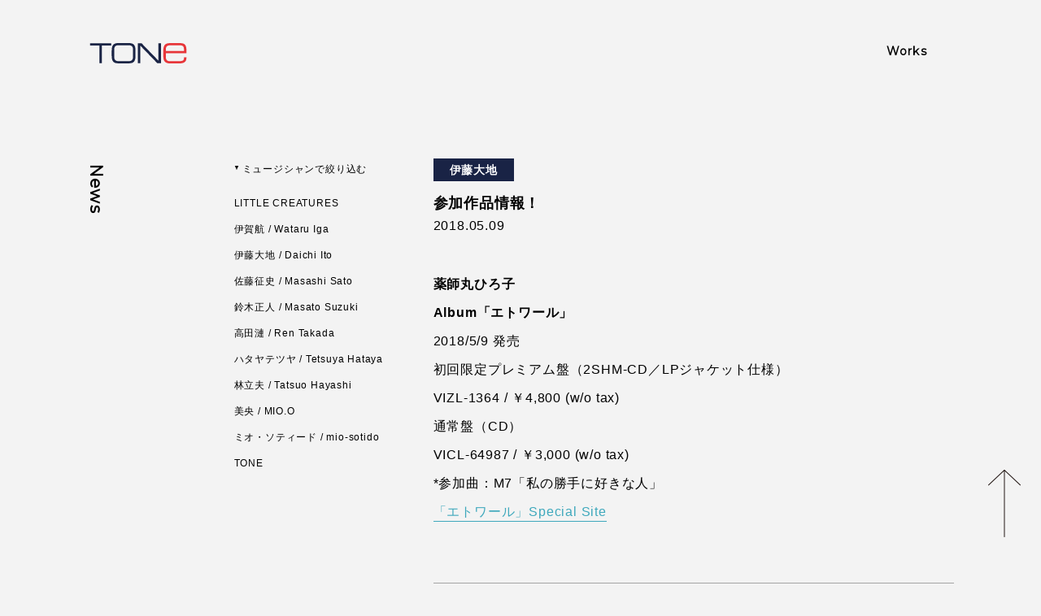

--- FILE ---
content_type: text/html; charset=UTF-8
request_url: https://tone.jp/news/post/519
body_size: 29547
content:
<!doctype html>
<html dir="ltr" lang="ja"
	prefix="og: https://ogp.me/ns#"  class="no-js">
	<head>
		<meta charset="UTF-8">
		

		<!-- dns prefetch -->
		<link href="//www.google-analytics.com" rel="dns-prefetch">
		<link rel="alternate" hreflang="ja" href="http://tone.jp/news/post/519">

		<!-- meta -->
		<meta http-equiv="X-UA-Compatible" content="IE=edge,chrome=1">
		<meta name="viewport" content="width=750,user-scalable = no">

		<!-- icons -->
		<link href="https://tone.jp/tonewp/wp-content/themes/tonejp/img/common/favicon.png" rel="shortcut icon">

		<!-- css + javascript -->
		<link href="https://fonts.googleapis.com/css?family=Montserrat&family=Noto+Sans+JP:wght@100..900&display=swap" rel="stylesheet"> 
		
		<!-- All in One SEO 4.3.9 - aioseo.com -->
		<title>参加作品情報！ - TONE</title>
		<meta name="description" content="薬師丸ひろ子 Album「エトワール」 2018/5/9 発売 初回限定プレミアム盤（2SHM-CD／LPジャ" />
		<meta name="robots" content="max-image-preview:large" />
		<link rel="canonical" href="https://tone.jp/news/post/519" />
		<meta name="generator" content="All in One SEO (AIOSEO) 4.3.9" />
		<meta property="og:locale" content="ja_JP" />
		<meta property="og:site_name" content="TONE - TONE" />
		<meta property="og:type" content="article" />
		<meta property="og:title" content="参加作品情報！ - TONE" />
		<meta property="og:description" content="薬師丸ひろ子 Album「エトワール」 2018/5/9 発売 初回限定プレミアム盤（2SHM-CD／LPジャ" />
		<meta property="og:url" content="https://tone.jp/news/post/519" />
		<meta property="article:published_time" content="2018-05-09T08:34:08+00:00" />
		<meta property="article:modified_time" content="2018-07-19T08:37:01+00:00" />
		<meta name="twitter:card" content="summary" />
		<meta name="twitter:title" content="参加作品情報！ - TONE" />
		<meta name="twitter:description" content="薬師丸ひろ子 Album「エトワール」 2018/5/9 発売 初回限定プレミアム盤（2SHM-CD／LPジャ" />
		<script type="application/ld+json" class="aioseo-schema">
			{"@context":"https:\/\/schema.org","@graph":[{"@type":"BreadcrumbList","@id":"https:\/\/tone.jp\/news\/post\/519#breadcrumblist","itemListElement":[{"@type":"ListItem","@id":"https:\/\/tone.jp\/#listItem","position":1,"item":{"@type":"WebPage","@id":"https:\/\/tone.jp\/","name":"\u30db\u30fc\u30e0","description":"TONE","url":"https:\/\/tone.jp\/"},"nextItem":"https:\/\/tone.jp\/news\/post\/519#listItem"},{"@type":"ListItem","@id":"https:\/\/tone.jp\/news\/post\/519#listItem","position":2,"item":{"@type":"WebPage","@id":"https:\/\/tone.jp\/news\/post\/519","name":"\u53c2\u52a0\u4f5c\u54c1\u60c5\u5831\uff01","description":"\u85ac\u5e2b\u4e38\u3072\u308d\u5b50 Album\u300c\u30a8\u30c8\u30ef\u30fc\u30eb\u300d 2018\/5\/9 \u767a\u58f2 \u521d\u56de\u9650\u5b9a\u30d7\u30ec\u30df\u30a2\u30e0\u76e4\uff082SHM-CD\uff0fLP\u30b8\u30e3","url":"https:\/\/tone.jp\/news\/post\/519"},"previousItem":"https:\/\/tone.jp\/#listItem"}]},{"@type":"Organization","@id":"https:\/\/tone.jp\/#organization","name":"TONE","url":"https:\/\/tone.jp\/","logo":{"@type":"ImageObject","url":"https:\/\/tone.jp\/tonewp\/wp-content\/themes\/tonejp\/img\/header\/h1_logo.svg","@id":"https:\/\/tone.jp\/#organizationLogo"},"image":{"@id":"https:\/\/tone.jp\/#organizationLogo"}},{"@type":"Person","@id":"https:\/\/tone.jp\/author\/toneadmin#author","url":"https:\/\/tone.jp\/author\/toneadmin","name":"toneadmin","image":{"@type":"ImageObject","@id":"https:\/\/tone.jp\/news\/post\/519#authorImage","url":"https:\/\/secure.gravatar.com\/avatar\/650e4d628727a218b1fc297f14533dda?s=96&d=mm&r=g","width":96,"height":96,"caption":"toneadmin"}},{"@type":"WebPage","@id":"https:\/\/tone.jp\/news\/post\/519#webpage","url":"https:\/\/tone.jp\/news\/post\/519","name":"\u53c2\u52a0\u4f5c\u54c1\u60c5\u5831\uff01 - TONE","description":"\u85ac\u5e2b\u4e38\u3072\u308d\u5b50 Album\u300c\u30a8\u30c8\u30ef\u30fc\u30eb\u300d 2018\/5\/9 \u767a\u58f2 \u521d\u56de\u9650\u5b9a\u30d7\u30ec\u30df\u30a2\u30e0\u76e4\uff082SHM-CD\uff0fLP\u30b8\u30e3","inLanguage":"ja","isPartOf":{"@id":"https:\/\/tone.jp\/#website"},"breadcrumb":{"@id":"https:\/\/tone.jp\/news\/post\/519#breadcrumblist"},"author":{"@id":"https:\/\/tone.jp\/author\/toneadmin#author"},"creator":{"@id":"https:\/\/tone.jp\/author\/toneadmin#author"},"datePublished":"2018-05-09T08:34:08+09:00","dateModified":"2018-07-19T08:37:01+09:00"},{"@type":"WebSite","@id":"https:\/\/tone.jp\/#website","url":"https:\/\/tone.jp\/","name":"TONE","description":"TONE","inLanguage":"ja","publisher":{"@id":"https:\/\/tone.jp\/#organization"}}]}
		</script>
		<!-- All in One SEO -->

<link rel='dns-prefetch' href='//ajax.googleapis.com' />
<link rel='dns-prefetch' href='//cdnjs.cloudflare.com' />
<script type="text/javascript">
/* <![CDATA[ */
window._wpemojiSettings = {"baseUrl":"https:\/\/s.w.org\/images\/core\/emoji\/15.0.3\/72x72\/","ext":".png","svgUrl":"https:\/\/s.w.org\/images\/core\/emoji\/15.0.3\/svg\/","svgExt":".svg","source":{"concatemoji":"https:\/\/tone.jp\/tonewp\/wp-includes\/js\/wp-emoji-release.min.js?ver=6.6.4"}};
/*! This file is auto-generated */
!function(i,n){var o,s,e;function c(e){try{var t={supportTests:e,timestamp:(new Date).valueOf()};sessionStorage.setItem(o,JSON.stringify(t))}catch(e){}}function p(e,t,n){e.clearRect(0,0,e.canvas.width,e.canvas.height),e.fillText(t,0,0);var t=new Uint32Array(e.getImageData(0,0,e.canvas.width,e.canvas.height).data),r=(e.clearRect(0,0,e.canvas.width,e.canvas.height),e.fillText(n,0,0),new Uint32Array(e.getImageData(0,0,e.canvas.width,e.canvas.height).data));return t.every(function(e,t){return e===r[t]})}function u(e,t,n){switch(t){case"flag":return n(e,"\ud83c\udff3\ufe0f\u200d\u26a7\ufe0f","\ud83c\udff3\ufe0f\u200b\u26a7\ufe0f")?!1:!n(e,"\ud83c\uddfa\ud83c\uddf3","\ud83c\uddfa\u200b\ud83c\uddf3")&&!n(e,"\ud83c\udff4\udb40\udc67\udb40\udc62\udb40\udc65\udb40\udc6e\udb40\udc67\udb40\udc7f","\ud83c\udff4\u200b\udb40\udc67\u200b\udb40\udc62\u200b\udb40\udc65\u200b\udb40\udc6e\u200b\udb40\udc67\u200b\udb40\udc7f");case"emoji":return!n(e,"\ud83d\udc26\u200d\u2b1b","\ud83d\udc26\u200b\u2b1b")}return!1}function f(e,t,n){var r="undefined"!=typeof WorkerGlobalScope&&self instanceof WorkerGlobalScope?new OffscreenCanvas(300,150):i.createElement("canvas"),a=r.getContext("2d",{willReadFrequently:!0}),o=(a.textBaseline="top",a.font="600 32px Arial",{});return e.forEach(function(e){o[e]=t(a,e,n)}),o}function t(e){var t=i.createElement("script");t.src=e,t.defer=!0,i.head.appendChild(t)}"undefined"!=typeof Promise&&(o="wpEmojiSettingsSupports",s=["flag","emoji"],n.supports={everything:!0,everythingExceptFlag:!0},e=new Promise(function(e){i.addEventListener("DOMContentLoaded",e,{once:!0})}),new Promise(function(t){var n=function(){try{var e=JSON.parse(sessionStorage.getItem(o));if("object"==typeof e&&"number"==typeof e.timestamp&&(new Date).valueOf()<e.timestamp+604800&&"object"==typeof e.supportTests)return e.supportTests}catch(e){}return null}();if(!n){if("undefined"!=typeof Worker&&"undefined"!=typeof OffscreenCanvas&&"undefined"!=typeof URL&&URL.createObjectURL&&"undefined"!=typeof Blob)try{var e="postMessage("+f.toString()+"("+[JSON.stringify(s),u.toString(),p.toString()].join(",")+"));",r=new Blob([e],{type:"text/javascript"}),a=new Worker(URL.createObjectURL(r),{name:"wpTestEmojiSupports"});return void(a.onmessage=function(e){c(n=e.data),a.terminate(),t(n)})}catch(e){}c(n=f(s,u,p))}t(n)}).then(function(e){for(var t in e)n.supports[t]=e[t],n.supports.everything=n.supports.everything&&n.supports[t],"flag"!==t&&(n.supports.everythingExceptFlag=n.supports.everythingExceptFlag&&n.supports[t]);n.supports.everythingExceptFlag=n.supports.everythingExceptFlag&&!n.supports.flag,n.DOMReady=!1,n.readyCallback=function(){n.DOMReady=!0}}).then(function(){return e}).then(function(){var e;n.supports.everything||(n.readyCallback(),(e=n.source||{}).concatemoji?t(e.concatemoji):e.wpemoji&&e.twemoji&&(t(e.twemoji),t(e.wpemoji)))}))}((window,document),window._wpemojiSettings);
/* ]]> */
</script>
<style id='wp-emoji-styles-inline-css' type='text/css'>

	img.wp-smiley, img.emoji {
		display: inline !important;
		border: none !important;
		box-shadow: none !important;
		height: 1em !important;
		width: 1em !important;
		margin: 0 0.07em !important;
		vertical-align: -0.1em !important;
		background: none !important;
		padding: 0 !important;
	}
</style>
<link rel='stylesheet' id='wp-block-library-css' href='https://tone.jp/tonewp/wp-includes/css/dist/block-library/style.min.css?ver=6.6.4' type='text/css' media='all' />
<style id='classic-theme-styles-inline-css' type='text/css'>
/*! This file is auto-generated */
.wp-block-button__link{color:#fff;background-color:#32373c;border-radius:9999px;box-shadow:none;text-decoration:none;padding:calc(.667em + 2px) calc(1.333em + 2px);font-size:1.125em}.wp-block-file__button{background:#32373c;color:#fff;text-decoration:none}
</style>
<style id='global-styles-inline-css' type='text/css'>
:root{--wp--preset--aspect-ratio--square: 1;--wp--preset--aspect-ratio--4-3: 4/3;--wp--preset--aspect-ratio--3-4: 3/4;--wp--preset--aspect-ratio--3-2: 3/2;--wp--preset--aspect-ratio--2-3: 2/3;--wp--preset--aspect-ratio--16-9: 16/9;--wp--preset--aspect-ratio--9-16: 9/16;--wp--preset--color--black: #000000;--wp--preset--color--cyan-bluish-gray: #abb8c3;--wp--preset--color--white: #ffffff;--wp--preset--color--pale-pink: #f78da7;--wp--preset--color--vivid-red: #cf2e2e;--wp--preset--color--luminous-vivid-orange: #ff6900;--wp--preset--color--luminous-vivid-amber: #fcb900;--wp--preset--color--light-green-cyan: #7bdcb5;--wp--preset--color--vivid-green-cyan: #00d084;--wp--preset--color--pale-cyan-blue: #8ed1fc;--wp--preset--color--vivid-cyan-blue: #0693e3;--wp--preset--color--vivid-purple: #9b51e0;--wp--preset--gradient--vivid-cyan-blue-to-vivid-purple: linear-gradient(135deg,rgba(6,147,227,1) 0%,rgb(155,81,224) 100%);--wp--preset--gradient--light-green-cyan-to-vivid-green-cyan: linear-gradient(135deg,rgb(122,220,180) 0%,rgb(0,208,130) 100%);--wp--preset--gradient--luminous-vivid-amber-to-luminous-vivid-orange: linear-gradient(135deg,rgba(252,185,0,1) 0%,rgba(255,105,0,1) 100%);--wp--preset--gradient--luminous-vivid-orange-to-vivid-red: linear-gradient(135deg,rgba(255,105,0,1) 0%,rgb(207,46,46) 100%);--wp--preset--gradient--very-light-gray-to-cyan-bluish-gray: linear-gradient(135deg,rgb(238,238,238) 0%,rgb(169,184,195) 100%);--wp--preset--gradient--cool-to-warm-spectrum: linear-gradient(135deg,rgb(74,234,220) 0%,rgb(151,120,209) 20%,rgb(207,42,186) 40%,rgb(238,44,130) 60%,rgb(251,105,98) 80%,rgb(254,248,76) 100%);--wp--preset--gradient--blush-light-purple: linear-gradient(135deg,rgb(255,206,236) 0%,rgb(152,150,240) 100%);--wp--preset--gradient--blush-bordeaux: linear-gradient(135deg,rgb(254,205,165) 0%,rgb(254,45,45) 50%,rgb(107,0,62) 100%);--wp--preset--gradient--luminous-dusk: linear-gradient(135deg,rgb(255,203,112) 0%,rgb(199,81,192) 50%,rgb(65,88,208) 100%);--wp--preset--gradient--pale-ocean: linear-gradient(135deg,rgb(255,245,203) 0%,rgb(182,227,212) 50%,rgb(51,167,181) 100%);--wp--preset--gradient--electric-grass: linear-gradient(135deg,rgb(202,248,128) 0%,rgb(113,206,126) 100%);--wp--preset--gradient--midnight: linear-gradient(135deg,rgb(2,3,129) 0%,rgb(40,116,252) 100%);--wp--preset--font-size--small: 13px;--wp--preset--font-size--medium: 20px;--wp--preset--font-size--large: 36px;--wp--preset--font-size--x-large: 42px;--wp--preset--spacing--20: 0.44rem;--wp--preset--spacing--30: 0.67rem;--wp--preset--spacing--40: 1rem;--wp--preset--spacing--50: 1.5rem;--wp--preset--spacing--60: 2.25rem;--wp--preset--spacing--70: 3.38rem;--wp--preset--spacing--80: 5.06rem;--wp--preset--shadow--natural: 6px 6px 9px rgba(0, 0, 0, 0.2);--wp--preset--shadow--deep: 12px 12px 50px rgba(0, 0, 0, 0.4);--wp--preset--shadow--sharp: 6px 6px 0px rgba(0, 0, 0, 0.2);--wp--preset--shadow--outlined: 6px 6px 0px -3px rgba(255, 255, 255, 1), 6px 6px rgba(0, 0, 0, 1);--wp--preset--shadow--crisp: 6px 6px 0px rgba(0, 0, 0, 1);}:where(.is-layout-flex){gap: 0.5em;}:where(.is-layout-grid){gap: 0.5em;}body .is-layout-flex{display: flex;}.is-layout-flex{flex-wrap: wrap;align-items: center;}.is-layout-flex > :is(*, div){margin: 0;}body .is-layout-grid{display: grid;}.is-layout-grid > :is(*, div){margin: 0;}:where(.wp-block-columns.is-layout-flex){gap: 2em;}:where(.wp-block-columns.is-layout-grid){gap: 2em;}:where(.wp-block-post-template.is-layout-flex){gap: 1.25em;}:where(.wp-block-post-template.is-layout-grid){gap: 1.25em;}.has-black-color{color: var(--wp--preset--color--black) !important;}.has-cyan-bluish-gray-color{color: var(--wp--preset--color--cyan-bluish-gray) !important;}.has-white-color{color: var(--wp--preset--color--white) !important;}.has-pale-pink-color{color: var(--wp--preset--color--pale-pink) !important;}.has-vivid-red-color{color: var(--wp--preset--color--vivid-red) !important;}.has-luminous-vivid-orange-color{color: var(--wp--preset--color--luminous-vivid-orange) !important;}.has-luminous-vivid-amber-color{color: var(--wp--preset--color--luminous-vivid-amber) !important;}.has-light-green-cyan-color{color: var(--wp--preset--color--light-green-cyan) !important;}.has-vivid-green-cyan-color{color: var(--wp--preset--color--vivid-green-cyan) !important;}.has-pale-cyan-blue-color{color: var(--wp--preset--color--pale-cyan-blue) !important;}.has-vivid-cyan-blue-color{color: var(--wp--preset--color--vivid-cyan-blue) !important;}.has-vivid-purple-color{color: var(--wp--preset--color--vivid-purple) !important;}.has-black-background-color{background-color: var(--wp--preset--color--black) !important;}.has-cyan-bluish-gray-background-color{background-color: var(--wp--preset--color--cyan-bluish-gray) !important;}.has-white-background-color{background-color: var(--wp--preset--color--white) !important;}.has-pale-pink-background-color{background-color: var(--wp--preset--color--pale-pink) !important;}.has-vivid-red-background-color{background-color: var(--wp--preset--color--vivid-red) !important;}.has-luminous-vivid-orange-background-color{background-color: var(--wp--preset--color--luminous-vivid-orange) !important;}.has-luminous-vivid-amber-background-color{background-color: var(--wp--preset--color--luminous-vivid-amber) !important;}.has-light-green-cyan-background-color{background-color: var(--wp--preset--color--light-green-cyan) !important;}.has-vivid-green-cyan-background-color{background-color: var(--wp--preset--color--vivid-green-cyan) !important;}.has-pale-cyan-blue-background-color{background-color: var(--wp--preset--color--pale-cyan-blue) !important;}.has-vivid-cyan-blue-background-color{background-color: var(--wp--preset--color--vivid-cyan-blue) !important;}.has-vivid-purple-background-color{background-color: var(--wp--preset--color--vivid-purple) !important;}.has-black-border-color{border-color: var(--wp--preset--color--black) !important;}.has-cyan-bluish-gray-border-color{border-color: var(--wp--preset--color--cyan-bluish-gray) !important;}.has-white-border-color{border-color: var(--wp--preset--color--white) !important;}.has-pale-pink-border-color{border-color: var(--wp--preset--color--pale-pink) !important;}.has-vivid-red-border-color{border-color: var(--wp--preset--color--vivid-red) !important;}.has-luminous-vivid-orange-border-color{border-color: var(--wp--preset--color--luminous-vivid-orange) !important;}.has-luminous-vivid-amber-border-color{border-color: var(--wp--preset--color--luminous-vivid-amber) !important;}.has-light-green-cyan-border-color{border-color: var(--wp--preset--color--light-green-cyan) !important;}.has-vivid-green-cyan-border-color{border-color: var(--wp--preset--color--vivid-green-cyan) !important;}.has-pale-cyan-blue-border-color{border-color: var(--wp--preset--color--pale-cyan-blue) !important;}.has-vivid-cyan-blue-border-color{border-color: var(--wp--preset--color--vivid-cyan-blue) !important;}.has-vivid-purple-border-color{border-color: var(--wp--preset--color--vivid-purple) !important;}.has-vivid-cyan-blue-to-vivid-purple-gradient-background{background: var(--wp--preset--gradient--vivid-cyan-blue-to-vivid-purple) !important;}.has-light-green-cyan-to-vivid-green-cyan-gradient-background{background: var(--wp--preset--gradient--light-green-cyan-to-vivid-green-cyan) !important;}.has-luminous-vivid-amber-to-luminous-vivid-orange-gradient-background{background: var(--wp--preset--gradient--luminous-vivid-amber-to-luminous-vivid-orange) !important;}.has-luminous-vivid-orange-to-vivid-red-gradient-background{background: var(--wp--preset--gradient--luminous-vivid-orange-to-vivid-red) !important;}.has-very-light-gray-to-cyan-bluish-gray-gradient-background{background: var(--wp--preset--gradient--very-light-gray-to-cyan-bluish-gray) !important;}.has-cool-to-warm-spectrum-gradient-background{background: var(--wp--preset--gradient--cool-to-warm-spectrum) !important;}.has-blush-light-purple-gradient-background{background: var(--wp--preset--gradient--blush-light-purple) !important;}.has-blush-bordeaux-gradient-background{background: var(--wp--preset--gradient--blush-bordeaux) !important;}.has-luminous-dusk-gradient-background{background: var(--wp--preset--gradient--luminous-dusk) !important;}.has-pale-ocean-gradient-background{background: var(--wp--preset--gradient--pale-ocean) !important;}.has-electric-grass-gradient-background{background: var(--wp--preset--gradient--electric-grass) !important;}.has-midnight-gradient-background{background: var(--wp--preset--gradient--midnight) !important;}.has-small-font-size{font-size: var(--wp--preset--font-size--small) !important;}.has-medium-font-size{font-size: var(--wp--preset--font-size--medium) !important;}.has-large-font-size{font-size: var(--wp--preset--font-size--large) !important;}.has-x-large-font-size{font-size: var(--wp--preset--font-size--x-large) !important;}
:where(.wp-block-post-template.is-layout-flex){gap: 1.25em;}:where(.wp-block-post-template.is-layout-grid){gap: 1.25em;}
:where(.wp-block-columns.is-layout-flex){gap: 2em;}:where(.wp-block-columns.is-layout-grid){gap: 2em;}
:root :where(.wp-block-pullquote){font-size: 1.5em;line-height: 1.6;}
</style>
<link rel='stylesheet' id='contact-form-7-css' href='https://tone.jp/tonewp/wp-content/plugins/contact-form-7/includes/css/styles.css?ver=5.7.7' type='text/css' media='all' />
<link rel='stylesheet' id='html5blank-css' href='https://tone.jp/tonewp/wp-content/themes/tonejp/style.css?ver=1.0' type='text/css' media='all' />
<link rel='stylesheet' id='msl-main-css' href='https://tone.jp/tonewp/wp-content/plugins/master-slider/public/assets/css/masterslider.main.css?ver=3.9.1' type='text/css' media='all' />
<link rel='stylesheet' id='msl-custom-css' href='https://tone.jp/tonewp/wp-content/uploads/master-slider/custom.css?ver=9' type='text/css' media='all' />
<script type="text/javascript" src="https://ajax.googleapis.com/ajax/libs/jquery/1.10.1/jquery.min.js?ver=1.10.1" id="jquery-js"></script>
<script type="text/javascript" src="https://cdnjs.cloudflare.com/ajax/libs/conditionizr.js/2.2.0/conditionizr.min.js?ver=2.2.0" id="conditionizr-js"></script>
<script type="text/javascript" src="https://cdnjs.cloudflare.com/ajax/libs/modernizr/2.6.2/modernizr.min.js?ver=2.6.2" id="modernizr-js"></script>
<script type="text/javascript" src="https://tone.jp/tonewp/wp-content/themes/tonejp/js/libs/jquery.matchHeight-min.js?ver=0.7.2" id="matchheight-js"></script>
<script type="text/javascript" src="https://tone.jp/tonewp/wp-content/themes/tonejp/js/scripts.js?ver=1.0.0" id="html5blankscripts-js"></script>
<link rel="https://api.w.org/" href="https://tone.jp/wp-json/" /><link rel="alternate" title="oEmbed (JSON)" type="application/json+oembed" href="https://tone.jp/wp-json/oembed/1.0/embed?url=https%3A%2F%2Ftone.jp%2Fnews%2Fpost%2F519" />
<link rel="alternate" title="oEmbed (XML)" type="text/xml+oembed" href="https://tone.jp/wp-json/oembed/1.0/embed?url=https%3A%2F%2Ftone.jp%2Fnews%2Fpost%2F519&#038;format=xml" />
<script>var ms_grabbing_curosr = 'https://tone.jp/tonewp/wp-content/plugins/master-slider/public/assets/css/common/grabbing.cur', ms_grab_curosr = 'https://tone.jp/tonewp/wp-content/plugins/master-slider/public/assets/css/common/grab.cur';</script>
<meta name="generator" content="MasterSlider 3.9.1 - Responsive Touch Image Slider | avt.li/msf" />
		<script>
		!function(){
			// configure legacy, retina, touch requirements @ conditionizr.com
			conditionizr()
		}()
		</script>
		<!-- Global site tag (gtag.js) - Google Analytics -->
		<script async src="https://www.googletagmanager.com/gtag/js?id=G-YYP8CP8DEP"></script>
		<script>
		  window.dataLayer = window.dataLayer || [];
		  function gtag(){dataLayer.push(arguments);}
		  gtag('js', new Date());
		
		  gtag('config', 'G-YYP8CP8DEP');
		</script>
		
		<!--OGP-->
		<meta property='og:locale' content='ja_JP'>
<meta property='og:site_name' content='TONE'>
<meta property="og:title" content="参加作品情報！">
<meta property="og:url" content="https://tone.jp/news/post/519">
<meta property="og:type" content="article">
<meta property="og:image" content="https://tone.jp/tonewp/wp-content/themes/tonejp/img/common/ogp.png">
<meta name="twitter:card" content="summary_large_image">
<meta name="twitter:site" content="@TONE_JP">		<!--/OGP-->
	</head>

	<body class="news-template-default single single-news postid-519 _masterslider _ms_version_3.9.1 post_990">

		<div class="container">

		<!-- header -->
		<header class="header clearfix">

			<!-- nav -->
			<nav id="header-nav" class="pc">
				<ul class="clearfix fll">
					<li class="fll"><a href="https://tone.jp" id="header-logo-pc" class="overimg"></a></li>
				</ul>
				<!-- <ul id="header-nav-store" class="clearfix flr line">		
					<li class="fs14 fll"><a href="https://tonestore001.stores.jp/" target="_blank" class="overimg"></a></li>
				</ul> -->
				<ul class="clearfix montserrat flr fw600">
					<!-- <li class="fs14 fll"><a href="https://tone.jp/musicians" class="overimg">Musicians</a></li>
					<li class="fs14 fll"><a href="https://tone.jp/news" class="overimg nav-current">News</a></li>
					<li class="fs14 fll"><a href="https://tone.jp/specialcontents" class="overimg">Special</a></li> -->
					<li class="fs14 fll"><a href="https://tone.jp/works" class="overimg">Works</a></li>
				</ul>
			</nav>
			<!-- /nav -->
			<div id="header-logo" class="fw700">
				<a href="https://tone.jp" id="header-logo-sp" class="overimg"></a>
			</div>

			<!--hamburger-->
			<div id="hamburger" class="flr curp">
				<a class="menu-trigger" href="#">
					<span></span>
					<span></span>
					<span></span>
				</a>
			</div>
			<!--/hamburger-->

		</header>
		<!-- /header -->
		
		<!-- nav -->
		<nav id="header-nav-sp" class="sp">
			<div id="header-nav-sp-container">
				<ul id="header-nav-sp-main" class="montserrat fw600">
					<li class="tac"><a href="https://tone.jp">Home</a></li>
					<!-- <li class="tac"><a href="https://tone.jp/musicians">Musicians</a></li>
					<li class="tac"><a href="https://tone.jp/news">News</a></li>
					<li class="tac"><a href="https://tone.jp/specialcontents">Special</a></li> -->
					<li class="tac"><a href="https://tone.jp/works">Works</a></li>
					<!-- <li id="header-nav-sp-store" class="tac"><a href="https://tonestore001.stores.jp/" target="_blank"></a></li> -->
				</ul>
				
				<hr />
				
				<ul id="header-nav-sp-footer" class="montserrat fw600 lh130">
					<li class="tac"><a href="https://tone.jp/company" class="overimg">会社概要<br /><span class="montserrat fs9 fcg">Company</span></a></li>
					<li class="tac"><a href="https://tone.jp/privacy-policy" class="overimg">プライバシーポリシー<br /><span class="montserrat fs9 fcg">Privacy Policy</span></a></li>
					<li class="tac"><a href="https://tone.jp/contact" class="overimg">お問い合わせ<br /><span class="montserrat fs9 fcg">Contact</span></a></li>
	
				</ul>
				
				<hr />
				
				<ul id="header-nav-sp-sns" class="clearfix">
					<li id="header-nav-sp-sns-tw" class="fll"><a href="https://twitter.com/TONE_JP" target="_blank"></a></li>
					<li id="header-nav-sp-sns-fb" class="flr"><a href="https://www.facebook.com/TONE.JP" target="_blank"></a></li>
				</ul>
				
				<p class="montserrat fs9 fw600 tac mb100">&copy; TONE&amp;CO.,LTD.</p>
			</div>
		</nav>
		<!-- /nav -->


		<!-- wrapper -->
		<div class="wrapper">
<!-- section -->
<section id="sec-top-news" class="clearfix">
<div class="sec-top-left">
	<h1 class="montserrat fs20 fw600">News</h1>
</div>
<div class="sec-top-right" class="clearfix">
	<ul id="newscat" class="fll pc">
	<li class="fs12 mb30"><img src="https://tone.jp/tonewp/wp-content/themes/tonejp/img/common/img_pulldown.png" width="10" height="10" alt="▼" />ミュージシャンで絞り込む</li>
	<li class="fs12 mb20"><a href="https://tone.jp/news/littlecreatures" class="overimg">LITTLE CREATURES</a></li><li class="fs12 mb20"><a href="https://tone.jp/news/wataru-iga" class="overimg">伊賀航 / Wataru Iga</a></li><li class="fs12 mb20"><a href="https://tone.jp/news/daichi-ito" class="overimg">伊藤大地 / Daichi Ito</a></li><li class="fs12 mb20"><a href="https://tone.jp/news/masashi-sato" class="overimg">佐藤征史 / Masashi Sato</a></li><li class="fs12 mb20"><a href="https://tone.jp/news/masato-suzuki" class="overimg">鈴木正人 / Masato Suzuki</a></li><li class="fs12 mb20"><a href="https://tone.jp/news/ren-takada" class="overimg">高田漣 / Ren Takada</a></li><li class="fs12 mb20"><a href="https://tone.jp/news/hataya-tetsuya" class="overimg">ハタヤテツヤ / Tetsuya Hataya</a></li><li class="fs12 mb20"><a href="https://tone.jp/news/tatsuo-hayashi" class="overimg">林立夫 / Tatsuo Hayashi</a></li><li class="fs12 mb20"><a href="https://tone.jp/news/mio" class="overimg">美央 / MIO.O</a></li><li class="fs12 mb20"><a href="https://tone.jp/news/mio-sotido" class="overimg">ミオ・ソティード / mio-sotido</a></li><li class="fs12 mb20"><a href="https://tone.jp/news/tone" class="overimg">TONE</a></li>	</ul>
	<div id="sec-news-contents" class="flr">
		
	<!-- article -->
	<article id="post-519" class="post-519 news type-news status-publish hentry cat_news-daichi-ito">
	
		<!-- post details -->
		<p class="fs14 mb20"><span class='newspostcat fw600'>伊藤大地</span></p>
		<!-- /post details -->
		
		<!-- post title -->
		<h2 class="fs18 fw600 lh160">
			<a href="https://tone.jp/news/post/519" title="参加作品情報！" class="overimg">参加作品情報！</a>
		</h2>
		<!-- /post title -->
	
		<!-- post details -->
		<p class="fs16 mb40 lh180">2018.05.09</p>
		<!-- /post details -->
		
		<!-- entry-content -->
		<div class="entry-content">
			<p><strong>薬師丸ひろ子<br />
Album「エトワール」</strong><br />
2018/5/9 発売<br />
初回限定プレミアム盤（2SHM-CD／LPジャケット仕様）<br />
VIZL-1364 / ￥4,800 (w/o tax)<br />
通常盤（CD）<br />
VICL-64987 / ￥3,000 (w/o tax)<br />
*参加曲：M7「私の勝手に好きな人」<br />
<a href="http://www.jvcmusic.co.jp/yakushimaru/etoile/" target="_blank">「エトワール」Special Site</a></p>
		</div>
		<!-- /entry-content -->
	
	</article>
	<!-- /article -->
	
	<hr class="grayline mt70 mb80" />
	


<div class="mt40 mb40 clearfix">
		<ul id="pagination" class="clearfix">
<li class="flr"><a href="https://tone.jp/news/post/518"><img src="https://tone.jp/tonewp/wp-content/themes/tonejp/img/common/btn_next.png" width="83" height="40" alt="前のページ" /></a></li><li class="fll"><a href="https://tone.jp/news/post/520"><img src="https://tone.jp/tonewp/wp-content/themes/tonejp/img/common/btn_prev.png" width="83" height="40" alt="次のページ" /></a></li></ul>
</div>
	</div>
</div>
</section>
<!-- /section -->


		</div>
		<!-- /wrapper -->
			<!-- footer -->
			<footer>
				
				<div class="clearfix">
					<nav class="fll">
						<!--sns-->
						<ul class="clearfix fs13 lh120">
							<li class="fll"><a href="https://tone.jp/company" class="overimg">会社概要<br /><span class="montserrat fs10 fcg">Company</span></a></li>
							<li class="fll"><a href="https://tone.jp/privacy-policy" class="overimg">プライバシーポリシー<br /><span class="montserrat fs10 fcg">Privacy Policy</span></a></li>
							<li class="fll"><a href="https://tone.jp/contact" class="overimg">お問い合わせ<br /><span class="montserrat fs10 fcg">Contact</span></a></li>
						</ul>
						<!--/sns-->
					</nav>
					
					<ul id="sns" class="clearfix flr">
						<li id="sns-tw" class="overimg fll"><a href="https://twitter.com/TONE_JP" target="_blank"></a></li>
						<li id="sns-fb" class="overimg fll"><a href="https://www.facebook.com/TONE.JP" target="_blank"></a></li>
					</ul>
				</div>
				
				<div id="footer-btm">
					<div id="copyright" class="montserrat fs11 fw600">&copy; TONE&amp;CO.,LTD.</div>
				</div>
				
			</footer>
			<!-- /footer -->
			
		</div>
		
		<div id="gotop" class="overimg"></div>
		
		<script type="text/javascript" src="https://tone.jp/tonewp/wp-content/plugins/contact-form-7/includes/swv/js/index.js?ver=5.7.7" id="swv-js"></script>
<script type="text/javascript" id="contact-form-7-js-extra">
/* <![CDATA[ */
var wpcf7 = {"api":{"root":"https:\/\/tone.jp\/wp-json\/","namespace":"contact-form-7\/v1"}};
/* ]]> */
</script>
<script type="text/javascript" src="https://tone.jp/tonewp/wp-content/plugins/contact-form-7/includes/js/index.js?ver=5.7.7" id="contact-form-7-js"></script>
	
	</body>
</html>

--- FILE ---
content_type: text/css
request_url: https://tone.jp/tonewp/wp-content/themes/tonejp/style.css?ver=1.0
body_size: 27814
content:
/*
	Theme Name: tone.jp
	Theme URI: http://tone.jp/
	Description: WordPress Theme for TONE official website.
	Version: 1.0.0
	Author URI: http://tone.jp/
*/

/*------------------------------------*\
    RESET
\*------------------------------------*/

html, body, div, span, applet, object, iframe, h1, h2, h3, h4, h5, h6, p, blockquote, pre, a, abbr, acronym, address, big, cite, code, del, dfn, em, font, ins, kbd, q, s, samp, small, strike, sub, sup, tt, var, dl, dt, dd, ol, ul, li, fieldset, form, label, legend, table, caption, tbody, tfoot, thead, tr, th, td {
	border: 0;
	font-family: inherit;
	font-size: 100%;
	font-style: inherit;
	font-weight: inherit;
	margin: 0;
	outline: 0;
	padding: 0;
	vertical-align: baseline;
}

html {
	-webkit-box-sizing: border-box;
	-moz-box-sizing: border-box;
	box-sizing: border-box;
	font-size: 62.5%;
	overflow-y: scroll;
	-webkit-text-size-adjust: 100%;
	-ms-text-size-adjust: 100%;
}

*,
*:before,
*:after {
	-webkit-box-sizing: inherit;
	-moz-box-sizing: inherit;
	box-sizing: inherit;
}

article,
aside,
details,
figcaption,
figure,
footer,
header,
main,
nav,
section {
	display: block;
}

ol,
ul {
	list-style: none;
}

table {
	border-collapse: separate;
	border-spacing: 0;
}

caption,
th,
td {
	font-weight: normal;
	text-align: left;
}

blockquote:before,
blockquote:after,
q:before,
q:after {
	content: "";
}

blockquote,
q {
	-webkit-hyphens: none;
	-moz-hyphens: none;
	-ms-hyphens: none;
	hyphens: none;
	quotes: none;
}

a:hover,
a:active {
	outline: 0;
}

a img {
	border: 0;
}


/*------------------------------------*\
    MAIN
\*------------------------------------*/

/* @font-face {
    font-family: 'NotoSansCJKjp-Medium';
    src: url("fonts/NotoSansCJKjp-Regular-Subset.eot?") format('eot'),
       url("fonts/NotoSansCJKjp-Regular-Subset.woff") format('woff');
    font-weight: normal;
    font-style: normal;
}

@font-face {
    font-family: 'NotoSansCJKjp-Bold';
    src: url("fonts/NotoSansCJKjp-Bold-Subset.eot?") format('eot'),
       url("fonts/NotoSansCJKjp-Bold-Subset.woff") format('woff');
    font-weight: normal;
    font-style: normal;
} */

/* global box-sizing */
*,
*:after,
*:before {
	box-sizing:border-box;
	-webkit-box-sizing:border-box;
	-moz-box-sizing:border-box;
	-webkit-font-smoothing:antialiased;
	-moz-osx-font-smoothing: grayscale;
	font-smoothing:antialiased;
	text-rendering:optimizeLegibility;
}
/* html element 62.5% font-size for REM use */
html {
	font-size:62.5%;
	background-color: #F3F3F3;
}
body {
	font: 16px/1 "Noto Sans JP","Hiragino Kaku Gothic ProN","Hiragino Kaku Gothic Pro","ＭＳ ゴシック",sans-serif;
	font-weight:400;
	color:#000;
	letter-spacing:0.05em;
	-webkit-text-size-adjust: 100%;
	word-wrap : break-word;
	overflow-wrap : break-word;
}
html,body{
    margin: 0;	/* 余白の削除 */
	padding: 0;	/* 余白の削除 */
	height: 100%;	/* 縦の高さを100% */
	width: 100%;	/* 横の幅を100% */
}
/* clear */
.clear:before,
.clear:after {
    content:' ';
    display:table;
}

.clear:after {
    clear:both;
}
.clear {
    *zoom:1;
}
img {
	max-width:100%;
	vertical-align:bottom;
}
a {
	color:#000;
	text-decoration:none;
}
a:hover {
	color:#000;
}
a:focus {
	outline:0;
}
a:hover,
a:active {
	outline:0;
}
input:focus {
	outline:0;
	border:1px solid #04A4CC;
}

/*------------------------------------*\
    STRUCTURE
\*------------------------------------*/

.container{
	width: 100%;
	position: relative;
	height:auto !important; /*IE6対策*/
	height: 100%; /*IE6対策*/
	min-height: 100%;
}

/* wrapper */
.wrapper {
	/*max-width:1280px;
	width:95%;*/
	/*width:1000px;*/
	width:100%;
	margin:0 auto;
	position:relative;
	padding:190px 20px 90px;
}
/* logo */
.logo {

}
.logo-img {

}
/* nav */
.nav {

}
/* sidebar */
.sidebar {

}
/* footer */
.footer {

}

/*------------------------------------*\
    HEADER
\*------------------------------------*/
header {
	padding: 53px 0;
	position: fixed;
	width: 100%;
	z-index: 999;
	top:0;
	background-color: #F3F3F3;
	transition: all 0.2s ease;
}

header.top{
	padding: 25px 0;
	background-color: #fff;
}

section{
	padding-top: 12px;
}

nav#header-nav{
	max-width: 1060px;
	min-width:1000px;
	margin: 0 auto;
}

nav#header-nav a#header-logo-pc{
	width: 120px;
	height: 25px;
	background: url("./img/header/h1_logo.svg") no-repeat;
	background-size: 120px 25px;
	display: block;
}

nav#header-nav ul.line{
	border-left:1px solid #C7C7C7;
	margin-left: 27px;
	padding-left: 27px;
}

nav#header-nav ul.flr.line li{
	margin-right: 0;
}

nav#header-nav ul.flr li{
	margin: 0 30px;
}

nav#header-nav ul.flr li{
	margin-top: 3px;
}

nav#header-nav ul li a.nav-current{
	color:#C2C2C2;
}

nav#header-nav ul#header-nav-store li a{
	display: block;
	width: 117px;
	height: 16px;
	background-image: url("./img/header/img_store.svg");
	background-repeat: no-repeat;
	background-size:  117px 9px;
	background-position: center center;
}

header div#header-logo{
	display: none;
}

header div#hamburger{
	display: none;
}

/*------------------------------------*\
    FOOTER
\*------------------------------------*/

footer{
	width: 1065px;
	margin: 0 auto;
}

footer nav{
	padding-top: 36px;
}

footer nav ul{
	margin: 0 auto;
}

footer nav ul li{
	margin-right: 25px;
}

footer nav ul li span.montserrat{letter-spacing:0.02em;}

footer div#footer-btm{
	padding: 27px 0 60px;
}

div#gotop{
	position: fixed;
	bottom:59px;
	right:10px;
	width: 70px;
	height: 83px;
	background: url("./img/footer/img_gotop.png") no-repeat;
	cursor: pointer;
}

ul#sns{
	padding-top: 40px;
}

ul#sns li{
	width:21px;
	height: 21px;
	background-size: 21px 21px;
	background-repeat: no-repeat;
	margin-bottom: 14px;
}

ul#sns li a{
	display: block;
	width: 100%;
	height: 100%;
}

ul#sns li#sns-tw{background-image: url("./img/footer/btn_tw.png");margin-right:11px;}
ul#sns li#sns-fb{background-image: url("./img/footer/btn_fb.png");}


/*------------------------------------*\
    PAGES
\*------------------------------------*/
section#sec-page{
	width: 1065px;
	margin: 0 auto;
}

dl#dl-company {
  width:800px;
}
dl#dl-company dt {
  float:left;
  margin-bottom: 30px;
}
dl#dl-company dd {
  margin-left:159px;
  margin-bottom: 30px;
}

div.entry-content{
	line-height: 220%;
}

div.entry-content a{
	color:#3ea8bc;
	border-bottom:1px solid;
	padding-bottom: 0.2em;
}

div.entry-content a:hover{
	border-bottom:none;
}

div.entry-content em{
	font-style: italic;
}

div.entry-content p{
	margin-bottom: 30px;
}

div.entry-content p.mb50{
	margin-bottom: 50px;
}

div.entry-content p.mb140{
	margin-bottom: 140px;
}

div.entry-content img,
div.entry-content iframe{
	margin: 10px 0;
}

div.entry-content img{
	max-width: 640px;
	height: auto;
}

/*YouTube,SoundCloudの大きさ*/
div.entry-content iframe{
	width: 640px;
	height: 369px;
}

/*------------------------------------*\
    TOP
\*------------------------------------*/

div#top-main{
	position: relative;
	margin-top: 134px;
	margin-bottom: 100px;
	max-height:500px;
}

body.home .wrapper{
	width: 100%;
	padding:0;
}

body.home section{
	padding-top:0;
	padding-bottom: 150px;
}

body.home section#sec-top-musicians{
	padding-bottom: 70px;
}

section#sec-top-news,
section#sec-top-musicians,
section#sec-top-bnr,
section#sec-single-musicians{
	width: 1065px;
	margin: 0 auto;
}

section div.sec-top-left{
	width: 180px;
	float: left;
}

section div.sec-top-left h1{
	-webkit-writing-mode: vertical-rl;
    -ms-writing-mode: tb-rl;
    writing-mode: vertical-rl;
}

section div.sec-top-right{
	width: 885px;
	float: right;
}

section div.sec-top-right div.fll{
	width: 120px;
}

section div.sec-top-right div.flr{
	width: 750px;
}

section#sec-top-musicians article{
	width: 420px;
	float: left;
}

section#sec-top-musicians article:nth-child(2n){
	margin-left: 40px;
}

section#sec-single-musicians article{
	width: 280px;
	float: left;
	margin-right: 20px;
}

section#sec-single-musicians article img{
	width: 280px;
	height: auto;
}

section#sec-single-musicians article:nth-child(3n){
	margin-right:0; 
}


section#sec-top-info {
	width: 1065px;
	margin: 0 auto;
	display: flex;
	flex-direction: column;
	align-items: center;
}

section#sec-top-info .info_title {
	font-size: 20px;
	font-weight: 700;
	line-height: calc(28/20);
	letter-spacing: 0;
}

section#sec-top-info .info_text {
	margin-top: 56px;
	font-size: 16px;
	font-weight: 400;
	line-height: calc(36/16);
	letter-spacing: 0;
}
section#sec-top-info .info_text a {
	text-decoration: underline;
}
section#sec-top-info .info_text a:hover {
	text-decoration: none;
}


@media screen and (max-width: 750px) {
	section#sec-top-info {
		width: 660px;
	}
	
	section#sec-top-info .info_title {
		font-size: 30px;
		font-weight: 700;
		line-height: calc(42/30);
	}
	
	section#sec-top-info .info_text {
		margin-top: 56px;
		font-size: 24px;
		font-weight: 400;
		line-height: calc(54/24);
	}
}

/*------------------------------------*\
    PROFILE
\*------------------------------------*/
section#sec-profile{
	width: 780px;
	margin: 0 auto;
}


/*------------------------------------*\
    NEWS
\*------------------------------------*/
ul#newscat{
	width: 240px;
}

div#sec-news-contents{
	width: 640px;
}

span.newspostcat{
	color:#fff;
	background-color: #192345;
	padding: 6px 20px;
}

body.post-type-archive-news select,
body.tax-cat_news select{
	padding: 10px 10px 10px 40px;
	-webkit-appearance: none;
	-moz-appearance: none;
	appearance: none;
	background-color: #FFF;
	background-image: url("./img/common/icon_dropdown.png");
	background-repeat: no-repeat;
	background-position: 5px center;
	font-size:20px;
	border: none;
	width: 300px;
	text-align: right;
}

/*------------------------------------*\
    MUSICIANS
\*------------------------------------*/

div.article-musicians-top{
	
}

div.article-musicians-top-left{
	width: 180px;
	float: left;
}

div.article-musicians-top-right{
	width: 640px;
	float: right;
}

div.article-musicians-top-right-content a{
	color:#3ea8bc;
	border-bottom:1px solid;
	padding-bottom: 0.2em;
}

div.article-musicians-top-right-box{
	position: relative;
	margin-bottom: 25px;
}

div.article-musicians-top-right-box div.fll{
	width: 105px !important;
}

div.article-musicians-top-right-box div.flr{
	width: 520px !important;
}

div.article-musicians-top-right div.spotifycode iframe{
	width: 100%;
}

ul.profilesnsmenu li{
	width: 21px;
	height: 21px;
	background-repeat: no-repeat;
	margin-right: 6px;
	background-size: 21px 21px;
}

ul.profilesnsmenu li a{
	display: block;
	width: 100%;
	height: 100%;
}

ul.profilesnsmenu li.profilesnsmenu1{background-image: url("./img/musicians/icon_sns_tw.png");}
ul.profilesnsmenu li.profilesnsmenu2{background-image: url("./img/musicians/icon_sns_fb.png");}
ul.profilesnsmenu li.profilesnsmenu3{background-image: url("./img/musicians/icon_sns_web.png");}
ul.profilesnsmenu li.profilesnsmenu4{background-image: url("./img/musicians/icon_sns_ig.png");}

/*------------------------------------*\
    specialcontents
\*------------------------------------*/

body.post-type-archive-specialcontents section article{
	width: 260px;
	float: left;
	margin-right: 52px;
	margin-bottom: 45px;
}

body.post-type-archive-specialcontents section article img{
	width: 260px;
	height: 241px;
}

body.post-type-archive-specialcontents section article:nth-child(3n) {
	margin-right: 0;
}

/*------------------------------------*\
    CONTACT
\*------------------------------------*/

div.wpcf7{
	background-color: #fff;
	padding: 24px 33px 44px;
}

.wpcf7 input[type="text"],
.wpcf7 input[type="email"]
{
	width: 300px;
	border:#D2D2D2 1px solid;
	font-size: 16px;
	padding: 5px;
}

.wpcf7 textarea{
	width: 600px;
	border:#D2D2D2 1px solid;
	font-size: 16px;
	padding: 5px;
}

.wpcf7 div.fll{
	width: 180px !important;
}

.wpcf7 div.flr{
	width: 600px !important;
}

.wpcf7 input[type="submit"]{
	font-size: 18px;
	color:#fff;
	background-color: #3EA8BB;
	border:none;
	padding: 20px 100px;
	cursor: pointer;
}

div.wpcf7-validation-errors{
	border-color:#BBB;
}

div.wpcf7-mail-sent-ok{
	border-color:#BBB;
}


/*------------------------------------*\
    404
\*------------------------------------*/
body.error404{
	overflow: hidden;
}

body.error404 header{
	display: none;
}

div#page404{
	position: relative;
	width: 100%;
}

/*------------------------------------*\
    IMAGES
\*------------------------------------*/



/*------------------------------------*\
    RESPONSIVE
\*------------------------------------*/

@media only screen and (min-width:320px) {

}
@media only screen and (min-width:480px) {

}
@media only screen and (min-width:768px) {

}
@media only screen and (min-width:1024px) {

}
@media only screen and (min-width:1140px) {

}
@media only screen and (min-width:1280px) {

}
@media only screen and (-webkit-min-device-pixel-ratio:1.5),
	   only screen and (min-resolution:144dpi) {

}

/*------------------------------------*\
    MISC
\*------------------------------------*/

::selection {
	background:#04A4CC;
	color:#FFF;
	text-shadow:none;
}
::-webkit-selection {
	background:#04A4CC;
	color:#FFF;
	text-shadow:none;
}
::-moz-selection {
	background:#04A4CC;
	color:#FFF;
	text-shadow:none;
}

/*------------------------------------*\
    WORDPRESS CORE
\*------------------------------------*/

.alignnone {
	margin:5px 20px 20px 0;
}
.aligncenter,
div.aligncenter {
	display:block;
	margin:5px auto 5px auto;
}
.alignright {
	float:right;
	margin:5px 0 20px 20px;
}
.alignleft {
	float:left;
	margin:5px 20px 20px 0;
}
.aligncenter {
	display:block;
	margin:5px auto 5px auto;
}
a img.alignright {
	float:right;
	margin:5px 0 20px 20px;
}
a img.alignnone {
	margin:5px 20px 20px 0;
}
a img.alignleft {
	float:left;
	margin:5px 20px 20px 0;
}
a img.aligncenter {
	display:block;
	margin-left:auto;
	margin-right:auto;
}
.wp-caption {
	background:#FFF;
	border:1px solid #F0F0F0;
	max-width:96%;
	padding:5px 3px 10px;
	text-align:center;
}
.wp-caption.alignnone {
	margin:5px 20px 20px 0;
}
.wp-caption.alignleft {
	margin:5px 20px 20px 0;
}
.wp-caption.alignright {
	margin:5px 0 20px 20px;
}
.wp-caption img {
	border:0 none;
	height:auto;
	margin:0;
	max-width:98.5%;
	padding:0;
	width:auto;
}
.wp-caption .wp-caption-text,
.gallery-caption {
	font-size:11px;
	line-height:17px;
	margin:0;
	padding:0 4px 5px;
}
.sticky {

}
.bypostauthor {

}

blockquote {
	padding: 1.7em 2em 0.1em 2em;
	margin: 20px 0;
	background: #FFF;
	font-style: italic;
}

blockquote.blue{
	color:#394ebc;
}

/*------------------------------------*\
    WP-PAGENAVI
\*------------------------------------*/

.wp-pagenavi {
	clear: both;
	padding-top: 20px;
	width: 945px;
	margin: 0 auto;
	font-weight: 600;
}

.wp-pagenavi.wp-pagenavi-disco{
	width: 940px;
}

.wp-pagenavi a, .wp-pagenavi span {
	text-decoration: none;
	padding: 3px 5px;
	margin: 0 2px;
	text-align: center;
	color:#c77a6c;
	font-size: 15px;
}

.wp-pagenavi a:hover, .wp-pagenavi span.current {
	color:#e6e6e6;
}

.wp-pagenavi a.nextpostslink{
	float:right;
	padding: 0;
	margin-top: -5px;
}

.wp-pagenavi a.previouspostslink{
	float: left;
	padding: 0;
	margin-top: -5px;
}

.wp-pagenavi a.nextpostslink,
.wp-pagenavi-live span.flr a{
	float:right;
	padding: 0;
}

.wp-pagenavi span.nextpostslink{
	float:right;
	padding: 0;
}

.wp-pagenavi a.previouspostslink,
.wp-pagenavi-live span.fll a{
	float: left;
	padding: 0;
}

.wp-pagenavi span.previouspostslink{
	float: left;
	padding: 0;
}
.wp-pagenavi-live div.fll,
.wp-pagenavi-live div.flr,
.wp-pagenavi-disco div.fll,
.wp-pagenavi-disco div.flr{
	width: 33%;
}


/*------------------------------------*\
    COMMON
\*------------------------------------*/

/* -- Modern Browsers -- */

.clearfix:after {
	display: block;
	visibility: hidden;
	clear: both;
	height: 0;
	content: ".";
}

/* -- IE7 -- */

.clearfix {
	display: inline-block;
}

/*  -- Legacy IE -- */

* html .clearfix {
	height: 1%;
}

.clearfix {
	display: block;
}

.fll{float: left;}
.flr{float: right;}
.tac{text-align: center;}
.tar{text-align: right;}
.uppercase{text-transform: uppercase;}
.mb0{margin-bottom: 0;}
.mb5{margin-bottom: 5px;}
.mb7{margin-bottom: 7px;}
.mb10{margin-bottom: 10px;}
.mb15{margin-bottom: 15px;}
.mb20{margin-bottom: 20px;}
.mb25{margin-bottom: 25px;}
.mb30{margin-bottom: 30px;}
.mb35{margin-bottom: 35px;}
.mb40{margin-bottom: 40px;}
.mb45{margin-bottom: 45px;}
.mb50{margin-bottom: 50px;}
.mb60{margin-bottom: 60px;}
.mb70{margin-bottom: 70px;}
.mb80{margin-bottom: 80px;}
.mb90{margin-bottom: 90px;}
.mb100{margin-bottom: 100px;}
.mb130{margin-bottom: 130px;}
.mb140{margin-bottom: 140px;}
.mt-10{margin-top: -10px;}
.mt3{margin-top: 3px;}
.mt7{margin-top: 7px;}
.mt10{margin-top: 10px;}
.mt15{margin-top: 15px;}
.mt20{margin-top: 20px;}
.mt30{margin-top: 30px;}
.mt40{margin-top: 40px;}
.mt50{margin-top: 50px;}
.mt60{margin-top: 60px;}
.mt70{margin-top: 70px;}
.mt80{margin-top: 80px;}
.mt90{margin-top: 90px;}
.mt100{margin-top: 100px;}
.mt110{margin-top: 110px;}
.mt120{margin-top: 120px;}
.mt130{margin-top: 130px;}
.ml-05em{margin-left: -0.5em;}
.ml5{margin-left: 5px;}
.ml8{margin-left: 8px;}
.ml10{margin-left: 10px;}
.mr10{margin-right: 10px;}
.mr22{margin-right: 22px;}
.mr30{margin-right: 30px;}
.pl5{padding-left: 5px;}
.pl20{padding-left: 20px;}
.pl25{padding-left: 25px;}
.pt10{padding-top: 10px;}
.pt20{padding-top: 20px;}
.pt30{padding-top: 30px;}
.pt55{padding-top: 55px;}
.pt80{padding-top: 80px;}
.pb20{padding-bottom: 20px;}
.pb30{padding-bottom: 30px;}
.pb50{padding-bottom: 50px;}
.pb100{padding-bottom: 100px;}
.p20{padding: 0 20px;}
.fs4{font-size: 4px;}
.fs10{font-size: 10px;}
.fs11{font-size: 11px;}
.fs12{font-size: 12px;}
.fs13{font-size: 13px;}
.fs14{font-size: 14px;}
.fs15{font-size: 15px;}
.fs16{font-size: 16px;}
.fs17{font-size: 17px;}
.fs18{font-size: 18px;}
.fs19{font-size: 19px;}
.fs20{font-size: 20px;}
.fs21{font-size: 21px;}
.fs22{font-size: 22px;}
.fs23{font-size: 23px;}
.fs24{font-size: 24px;}
.fs25{font-size: 25px;}
.fs26{font-size: 26px;}
.fs30{font-size: 30px;}
.fs32{font-size: 32px;}
.fs35{font-size: 35px;}
.fs36{font-size: 36px;}
.fs55{font-size: 55px;}
.fcg{color:#666666;}
.fcp{color:#be5693;}
a.fcr,.fcr{color:#c77a6c;}
a.fcr:hover{color:#e6e6e6;}
a.ulhover:hover{text-decoration: underline;}
.lh120{line-height: 120%;}
.lh130{line-height: 130%;}
.lh140{line-height: 140%;}
.lh160{line-height: 160%;}
.lh180{line-height: 180%;}
.lh200{line-height: 200%;}
.lh220{line-height: 220%;}
.ls009{letter-spacing: 0.09em;}
.fwb{font-weight: bold;}
.fwn{font-weight: normal;}
.fw300{font-weight: 300;}
.fw400{font-weight: 400;}
.fw500{font-weight: 500;}
.fw600{font-weight: 600;}
.fw700{font-weight: 700;}
.fw900{font-weight: 900;}
.vam{vertical-align: middle;}
hr.grayline{border: none;border-top:1px solid #A4A4A4;}
.montserrat{font-family: 'Montserrat', sans-serif;letter-spacing:0.08em;}
.tdu{border-bottom: 1px solid #0b3a7f;padding-bottom: 5px;}
.curp{cursor: pointer;}
.op2{opacity: 0.2;}
.op3{opacity: 0.3;}
.pc{display: block;}
.sp{display: none;}
.pos-rel{position: relative;}
a.link-asl{
	position:absolute;
    top:0;
    left:0;
    width:100%;
    height:100%;
    text-indent:-9999px;
}
.brdn br{display: none;}


/*------------------------------------*\
    Media Queries
\*------------------------------------*/

@media screen and (max-width: 750px) {

	.fs9{font-size: 16px;}
	.fs10{font-size: 17px;}
	.fs11{font-size: 18px;}
	.fs12{font-size: 19px;}
	.fs13{font-size: 20px;}
	.fs14{font-size: 21px;}
	.fs15{font-size: 22px;}
	.fs16{font-size: 23px;}
	.fs17{font-size: 24px;}
	.fs18{font-size: 25px;}
	.fs19{font-size: 26px;}
	.fs20{font-size: 27px;}
	.fs21{font-size: 28px;}
	.fs22{font-size: 29px;}
	.fs23{font-size: 30px;}
	.fs24{font-size: 31px;}
	.fs25{font-size: 32px;}
	.fs26{font-size: 33px;}
	.fs30{font-size: 40px;}
	.fs32{font-size: 42px;}
	.fs35{font-size: 45px;}
	.fs36{font-size: 46px;}
	.fs55{font-size: 65px;}

	.pc{display: none;}
	.sp{display: block;}

	body{
		font-size: 24px;
	}

	.wrapper {
		width:750px;
		padding:155px 0px 150px;
	}

	header{
		position: fixed;
		width:750px;
		height: 135px;
		z-index: 998;
		top:0;
		left: 0;
	}
	
	body.openmenu header{
		background:none;
	}
	
	header.top{
		height:100px;
	}

	h1#cat-title.fs20{
		font-size: 40px;
	}

	/*------------------------------------*\
	    SELECT
	\*------------------------------------*/
	select {
		font-size:24px;
	}

	nav#header-nav-sp{
		transition: all 300ms 0s ease;
		width:750px;
		height:100%;
		position: fixed;
		top:0;
		left: 0;
		opacity: 0;
		pointer-events: none;
		z-index:997;
	}
	
	nav#header-nav-sp div#header-nav-sp-container{
		height: 100%;
		overflow: auto;
		-webkit-overflow-scrolling: touch;
	}

	nav#header-nav-sp hr{
		border:none;
		width: 20px;
		height:2px;
		border:1px solid #5D5D5D;
		margin-bottom: 95px;
	}

	nav#header-nav-sp.active{
		background-color: #F3F3F3;
		opacity: 1;
		pointer-events: auto;
	}
	
	nav#header-nav-sp ul#header-nav-sp-main{
		margin-top: 203px;
		padding-bottom: 30px;
	}
	
	nav#header-nav-sp ul#header-nav-sp-main li{
		font-size: 30px;
		margin-bottom: 65px;
	}
	
	nav#header-nav-sp ul#header-nav-sp-main li#header-nav-sp-store a{
		display: inline-block;
		width: 282px;
		height: 22px;
		background-image: url("./img/header/img_store.svg");
		background-repeat: no-repeat;
		background-size:  282px 22px;
		background-position: center center;
	}
	
	nav#header-nav-sp ul#header-nav-sp-footer{
		margin-top: 30px;
		padding-bottom: 30px;
	}
	
	nav#header-nav-sp ul#header-nav-sp-footer li{
		font-size: 20px;
		margin-bottom: 35px;
	}
	
	ul#header-nav-sp-sns{
		width: 130px;
		margin: 0 auto 65px;
	}
	
	ul#header-nav-sp-sns li{
		width: 48px;
		height: 48px;
		background-repeat: no-repeat;
		background-size: 48px 48px;
	}
	
	ul#header-nav-sp-sns li a{
		display: block;
		width: 100%;
		height: 100%;
	}
	
	ul#header-nav-sp-sns li#header-nav-sp-sns-tw{background-image: url("./img/footer/btn_tw.png");}
	ul#header-nav-sp-sns li#header-nav-sp-sns-fb{background-image: url("./img/footer/btn_fb.png");}

	header div#header-logo{
		display: block;
		position: absolute;
		top:45px;
		left: 42px;
		font-size: 36px;
		transition: all 0.2s ease;
	}
	
	header.top div#header-logo{
		top:30px;
	}
	
	header div#header-logo a#header-logo-sp{
		width: 166px;
		height: 36px;
		background: url("./img/header/h1_logo.svg") no-repeat;
		background-size: 166px 36px;
		display: block;
	}

	header div#hamburger{
		display: block;
		position: absolute;
		top:48px;
		right: 45px;
		transition: all 0.2s ease;
	}
	
	header.top div#hamburger{
		top:33px;
	}

	.menu-trigger,
	.menu-trigger span {
		display: inline-block;
		transition: all .4s;
		box-sizing: border-box;
	}
	.menu-trigger {
		position: relative;
		width: 50px;
		height: 30px;
	}
	.menu-trigger span {
		position: absolute;
		left: 0;
		width: 100%;
		height: 2px;
		background-color: #5D5D5D;
	}
	.menu-trigger span:nth-of-type(1) {
		top: 0;
	}
	.menu-trigger span:nth-of-type(2) {
		top: 14px;
	}
	.menu-trigger span:nth-of-type(3) {
		bottom: 0;
	}

	.menu-trigger.active span:nth-of-type(1) {
		-webkit-transform: translateY(14px) rotate(-35deg);
		transform: translateY(14px) rotate(-35deg);
	}
	.menu-trigger.active span:nth-of-type(2) {
		left: 50%;
		opacity: 0;
		-webkit-animation: active-menu-bar02 .8s forwards;
		animation: active-menu-bar02 .8s forwards;
	}
	@-webkit-keyframes active-menu-bar02 {
		100% {
			height: 0;
		}
	}
	@keyframes active-menu-bar02 {
		100% {
			height: 0;
		}
	}
	.menu-trigger.active span:nth-of-type(3) {
		-webkit-transform: translateY(-14px) rotate(35deg);
		transform: translateY(-14px) rotate(35deg);
	}

	footer nav{
		padding-top: 45px;
	}

	footer{
		width: 660px;
	}
	
	footer div#footer-btm{
		padding: 80px 0 60px;
	}
	
	ul#sns{
		display: none;
	}
	
	nav#header-nav ul li a.nav-current{
		color:#fff;
	}

	div.entry-content iframe{
		width: 580px;
		height: 326px;
	}

	div.entry-content img{
		max-width: 580px;
	}

	/*------------------------------------*\
	    TOP
	\*------------------------------------*/
	
	body.home .wrapper{
		padding:0;
	}
	
	div#top-main{
		margin-top: 135px;
	}
	
	body.home section{
		padding-top:0;
		padding-bottom: 150px;
	}
	
	body.home section h1.fs18.fw500{
		font-size: 36px;
		font-weight: 700px;
		margin-bottom: 70px;
	}

	dl#dl-company {
	  width:580px;
	}
	dl#dl-company dt {
	  float:none;
	  margin-bottom: 5px;
	}
	dl#dl-company dd {
	  margin-left:0px;
	  margin-bottom: 40px;
	}
	
	section#sec-top-news,
	section#sec-top-musicians,
	section#sec-top-bnr,
	section#sec-single-musicians,
	section#sec-page{
		width: 660px;
		margin: 0 auto;
	}
	
	section div.sec-top-left{
		width: 80px;
	}
	
	section div.sec-top-right{
		width: 580px;
	}
	
	section div.sec-top-right div.fll{
		width: 140px;
	}
	
	section div.sec-top-right div.flr{
		width: 430px;
	}
	
	section#sec-top-musicians article{
		width: 280px;
	}
	
	section#sec-top-musicians article img{
		width: 280px;
		height: 190px;
	}
	
	section#sec-top-musicians article:nth-child(2n){
		margin-left: 20px;
	}
	
	section#sec-single-musicians article:nth-child(3n){
		margin-right: 20px;
	}
	
	section#sec-single-musicians article:nth-child(2n){
		margin-right:0 !important;
	}
	
	section#sec-top-bnr a.mr30{
		margin-right: 16px;
	}
	
	section#sec-top-bnr a.mr30:nth-child(3){
		margin-right: 0;
	}
	
	section#sec-top-bnr img{
		width: 178px;
		height: auto;
	}

	/*------------------------------------*\
	    NEWS
	\*------------------------------------*/
	
	section.sec-news,
	section.sec-news article{
		width: 660px;
		margin: 0 auto;
	}
	
	section.sec-news article div.fll{
		width: 660px;
		float: none;
	}
	
	section.sec-news article div.flr{
		width: 660px;
		float: none;
	}
	
	section.sec-news article div.flr h2.fs17{
		font-size: 28px;
	}
	
	div#sec-news-contents{
		width: 580px;
	}

	/*------------------------------------*\
	    specialcontents
	\*------------------------------------*/

	body.post-type-archive-specialcontents section article{
		width: 270px;
		float: left;
		margin-right: 40px;
		margin-bottom: 40px;
	}
	
	body.post-type-archive-specialcontents section article img{
		width: 270px;
		height: 251px;
	}
	
	body.post-type-archive-specialcontents section article:nth-child(2n),
	body.post-type-archive-specialcontents section article:nth-child(6) {
		margin-right: 0 !important;
	}
	
	body.post-type-archive-specialcontents section article:nth-child(3n) {
		margin-right: 40px;
	}
	
	/*------------------------------------*\
	    musicians
	\*------------------------------------*/
	
	div.article-musicians-top-left,
	div.article-musicians-top-right{
		width: 580px;
		float: none;
	}
	
	div.article-musicians-top-left .tar{
		text-align: left;
		font-size: 30px;
		margin-bottom: 20px;
	}
	
	div.article-musicians-top-right-box{
		position: relative;
		margin-bottom: 25px;
	}
	
	div.article-musicians-top-right-box div.fll{
		width: 150px !important;
	}
	
	div.article-musicians-top-right-box div.flr{
		width: 430px !important;
	}
	
	ul.profilesnsmenu{
		margin-bottom: 50px;
	}
	
	ul.profilesnsmenu li{
		width: 43px;
		height: 43px;
		margin-right: 6px;
		background-size: 43px 43px;
	}
	
	/*------------------------------------*\
	    CONTACT
	\*------------------------------------*/
	
	div.wpcf7{
		background-color: #fff;
		padding: 24px 33px 54px;
	}
	
	.wpcf7 input[type="text"],
	.wpcf7 input[type="email"]
	{
		width: 100%;
		font-size: 20px;
	}
	
	.wpcf7 textarea{
		width: 100%;
		font-size: 20px;
	}
	
	.wpcf7 div.fll,
	.wpcf7 div.flr{
		width: 100% !important;
		float: none;
	}
	
	.wpcf7 input[type="submit"]{
		font-size: 22px;
		padding: 20px 100px;
	}
	/*------------------------------------*\
	    WP-PAGENAVI
	\*------------------------------------*/
	
	.wp-pagenavi,
	.wp-pagenavi.wp-pagenavi-disco{
		width: 660px;
		font-weight: 400;
	}

	.wp-pagenavi a, .wp-pagenavi span {
		font-size: 22px;
	}
}

--- FILE ---
content_type: application/javascript
request_url: https://tone.jp/tonewp/wp-content/themes/tonejp/js/scripts.js?ver=1.0.0
body_size: 2626
content:
// DOM Ready
$(function() {
	
	// SVG fallback
	// toddmotto.com/mastering-svg-use-for-a-retina-web-fallbacks-with-png-script#update
	if (!Modernizr.svg) {
		var imgs = document.getElementsByTagName('img');
		var dotSVG = /.*\.svg$/;
		for (var i = 0; i != imgs.length; ++i) {
			if(imgs[i].src.match(dotSVG)) {
				imgs[i].src = imgs[i].src.slice(0, -3) + "png";
			}
		}
	}
	
	$('.overimg, body.specialcontents section a img').not(".nav-current").hover(
		function(){
			$(this).fadeTo('fast',0.4);
		},
		function () {
			$(this).fadeTo('fast',1);
		}
	);
	
	$('a.chgimg img').hover(function(){
        $(this).attr('src', $(this).attr('src').replace('_off', '_on'));
          }, function(){
             if (!$(this).hasClass('selected')) {
             $(this).attr('src', $(this).attr('src').replace('_on', '_off'));
        }
   });
   
   $("header div#hamburger").click(function(){
		$('body').toggleClass('openmenu');
		$('nav#header-nav-sp').toggleClass('active');
		$('.menu-trigger').toggleClass('active');
		var h = $(window).height();
		$("body.openmenu header nav#header-nav-sp").css("height",h);
		return false;
	});
	
	$('a[href^=#]').click(function(){
		var speed = 500;
		var href= $(this).attr("href");
		if(href!="#"){
			var target = $(href == "#" || href == "" ? 'html' : href);
			var position = target.offset().top;
			if($(window).width() > 750){
				position -= 88;
			}
			$("html, body").animate({scrollTop:position}, speed, "swing");
			return false;
		}
	});
	
	$("div#gotop").click(function(){
		$("html,body").animate({
			scrollTop: 0
		}, 300);
		return false;
	});
	
	$('section#sec-top-musicians article').matchHeight();
	
	if($("body").hasClass("home")){

    }else if($("body").hasClass("error404")){
    	var h = $(window).height();
	    $("div#page404").css("padding-top",h/2-180);
    }
    
    resizeWindow();
    
    $(window).scroll(function () {
	    scrollFunc();
	});
	
	function scrollFunc(){
		if($(window).scrollTop() >= 50) {
	        $("nav#header-nav,header").addClass("top");
	    } else {
	        $("nav#header-nav,header").removeClass("top");
	    }
	}
	
	scrollFunc();
});

$(window).resize(function() {
	resizeWindow();
});

function resizeWindow(){
	var w = $(window).width();
	var h = $(window).height();
	var menuh = $("header nav#header-nav").height();
	if(w<=750){
		//$("div#top-main").css({"height":h-135});
		//$("body.openmenu header nav#header-nav").css("margin-top",(h - menuh)/2);
		//$("body.openmenu header nav#header-nav").css("height",h);
	}
	else{
		//$("div#top-main").css({"height":h-75});
		$("body header nav#header-nav, body.openmenu header nav#header-nav").css("margin-top",0);
	}
	$("div#page404").css({"height":h-200});
}

--- FILE ---
content_type: image/svg+xml
request_url: https://tone.jp/tonewp/wp-content/themes/tonejp/img/header/h1_logo.svg
body_size: 1040
content:
<svg xmlns="http://www.w3.org/2000/svg" width="173.26mm" height="36.56mm" viewBox="0 0 491.13 103.63"><title>アセット 1</title><g id="レイヤー_2" data-name="レイヤー 2"><g id="レイヤー_1-2" data-name="レイヤー 1"><path d="M47.55,12.29H0V1.11H107.84V12.29H60.28v90H47.55Z" fill="#1a2445"/><path d="M218.79,70.69c0,17.6-9.87,21.51-22.08,21.51H145.13C132.91,92.2,123,88.29,123,70.69v-38c0-17.6,9.87-21.53,22.09-21.53h51.59c12.21,0,22.08,3.93,22.08,21.53ZM110.3,65.52c0,25.57,8.06,37.87,33.52,37.87H198c25.46,0,33.51-12.29,33.51-37.87V37.85C231.52,12.29,223.47,0,198,0H143.83C118.36,0,110.3,12.29,110.3,37.85Z" fill="#1a2445"/><path d="M243.48,1.11h19L348.59,90V1.11h12.73V102.27h-19L256.22,13.4v88.86H243.48Z" fill="#1a2445"/><path d="M491.13,51.52v-14C491.13,10,482.8.25,459.3.25H406.8c-25.47,0-33.52,12.29-33.52,37.86V65.77c0,25.58,8,37.86,33.52,37.86h49.38c16.89,0,34.95-4.46,34.95-27.8V72.2h-12c0,18.85-5.3,20.25-36.77,20.25H408.11c-12.23,0-22.1-3.92-22.1-21.52V51.52Zm-83-40.09h49.75c12.73,0,20.53,4.74,20.53,18.72v10.2H386V32.94C386,15.33,395.88,11.43,408.11,11.43Z" fill="#e7363a"/></g></g></svg>